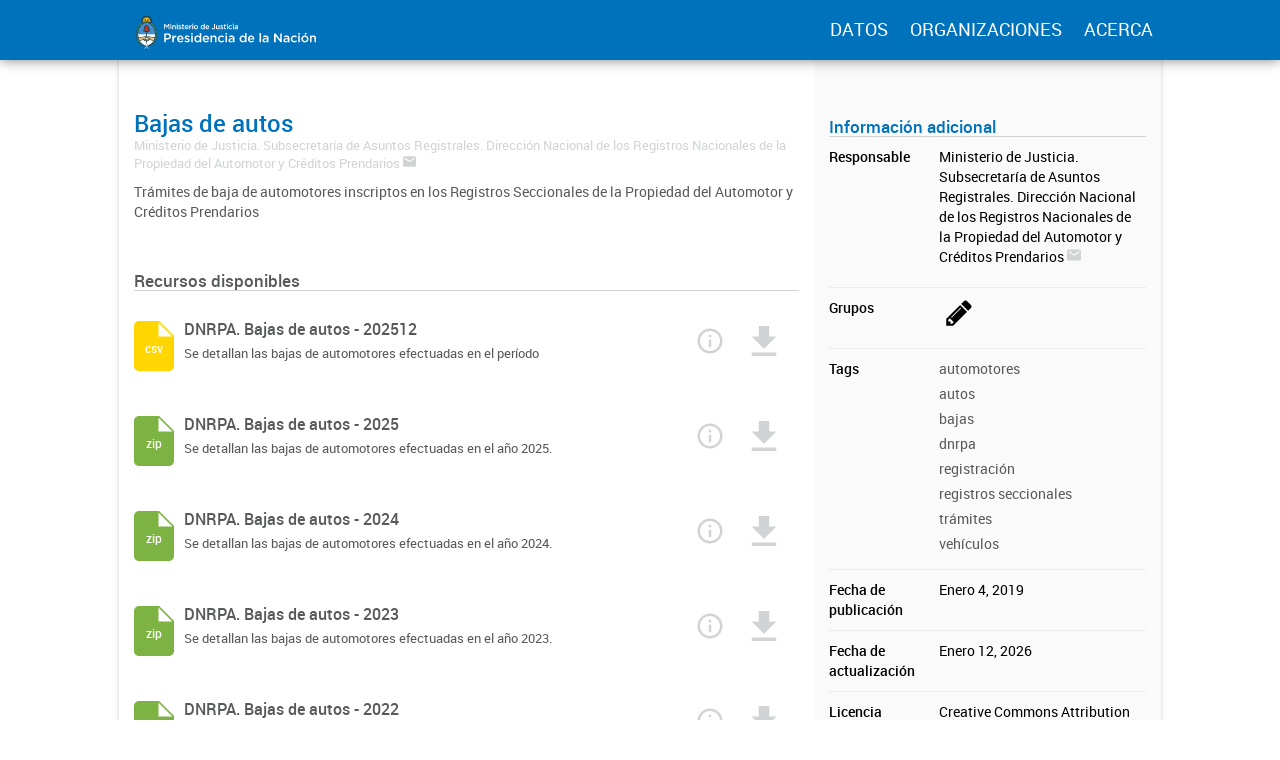

--- FILE ---
content_type: text/html; charset=utf-8
request_url: https://datos.jus.gob.ar/dataset/bajas-de-autos
body_size: 6385
content:
<!DOCTYPE html>
<!--[if IE 7]> <html lang="es" class="ie ie7"> <![endif]-->
<!--[if IE 8]> <html lang="es" class="ie ie8"> <![endif]-->
<!--[if IE 9]> <html lang="es" class="ie9"> <![endif]-->
<!--[if gt IE 8]><!--> <html lang="es"> <!--<![endif]-->
  <head>
    <!--[if lte ie 8]><script type="text/javascript" src="/fanstatic/vendor/:version:2016-06-06T15:49:03.71/html5.min.js"></script><![endif]-->
<link rel="stylesheet" type="text/css" href="/fanstatic/vendor/:version:2016-06-06T15:49:03.71/select2/select2.css" />
<link rel="stylesheet" type="text/css" href="/fanstatic/css/:version:2016-07-13T17:30:35.40/main.min.css" />
<link rel="stylesheet" type="text/css" href="/fanstatic/vendor/:version:2016-06-06T15:49:03.71/font-awesome/css/font-awesome.min.css" />
<!--[if ie 7]><link rel="stylesheet" type="text/css" href="/fanstatic/vendor/:version:2016-06-06T15:49:03.71/font-awesome/css/font-awesome-ie7.min.css" /><![endif]-->
<link rel="stylesheet" type="text/css" href="/fanstatic/gobar_css/:version:2019-05-21T08:59:27.37/:bundle:bootstrap_style.css;gobar_style.css" />
<link rel="stylesheet" type="text/css" href="/fanstatic/pages/:version:2018-02-01T07:26:59.88/:bundle:css/bootstrap.css;css/medium-editor.css" />

    <meta charset="utf-8" />
      <meta name="generator" content="ckan 2.5.2" />
      <meta name="viewport" content="width=device-width, initial-scale=1.0">

    <meta property="og:url" content="http://datos.jus.gob.ar">
    <meta property="og:type" content="article">
    <meta property="og:title" content="Portal de Datos Abiertos de la Justicia Argentina">
    <meta property="og:site_name" content="Portal de Datos Abiertos de la Justicia Argentina">
    <meta property="og:description"
          content="Portal de Datos Abiertos de la Justicia Argentina. Recursos libres y reutilizables acerca del sistema de justicia de la República Argentina">
    <meta property="og:image" content="http://datos.jus.gob.ar/img/fb_card.png">
    <meta property="og:image:type" content="image/png">
    <meta property="og:image:width" content="2400">
    <meta property="og:image:height" content="1260">
    <meta property="og:locale" content="es_AR">

    <meta name="twitter:card" content="summary">
    <meta name="twitter:site" content="@jusgobar"/>
    <meta name="twitter:title" content="Datos Justicia Argentina | Bajas de autos">
    <meta name="twitter:description" content="Trámites de baja de automotores inscriptos en los Registros Seccionales de la Propiedad del Automotor y Créditos Prendarios">
    <meta name="twitter:image:src" content="http://datos.gob.ar/img/twitter_card_data.png">
    <title>Portal de Datos Justicia Argentina - Bajas de autos</title>

    
    
    <link rel="shortcut icon" href="/favicon.ico"/>

    <!--[if IE]>
    <script src="/classList.min.js"></script>
    <![endif]-->

    
    
    
    

      
    <link rel="stylesheet" href="https://use.fontawesome.com/releases/v5.8.0/css/all.css" integrity="sha384-Mmxa0mLqhmOeaE8vgOSbKacftZcsNYDjQzuCOm6D02luYSzBG8vpaOykv9lFQ51Y" crossorigin="anonymous">

    
    
      
      
    
    <!-- Google tag (gtag.js) -->
    <script async src="https://www.googletagmanager.com/gtag/js?id=G-WV2T5PRDFE"></script>
    <script>
        window.dataLayer = window.dataLayer || [];
        function gtag(){dataLayer.push(arguments);}
        gtag('js', new Date());
        gtag('config', 'G-WV2T5PRDFE');
    </script>

    
  </head>

  
  <body data-site-root="https://datos.jus.gob.ar/" data-locale-root="https://datos.jus.gob.ar/" >

    
        
<div id="header" class="container-fluid">
    <div id="header-spacing" class="col-xs-12 col-sm-10 col-sm-offset-1">
        <div class="col-xs-12 col-sm-4 no-padding logo-header">
            <a href="/"><img src="/img/jus_logo_1.svg" class="logo-ministerio"></a>
        </div>
        <div class="col-xs-12 col-sm-8 no-padding header-links">
            <a href="/dataset">DATOS</a>
            <a href="/organizaciones">ORGANIZACIONES</a>
            <a href="/datos-abiertos">ACERCA</a>
        </div>
    </div>
</div>
    
    <div class="package-container container-fluid">
        <div class="package col-xs-12 col-md-10 col-md-offset-1">
            <div class="row">
                
<!-- Snippet package/snippets/main_info.html start -->
<div id="pkg-main-info" class="col-xs-12 col-md-8">
    <div id="pkg-title-and-desc">
        
        <h1 class="pkg-title">Bajas de autos</h1>

        <p class="pkg-author">
            Ministerio de Justicia. Subsecretaría de Asuntos Registrales. Dirección Nacional de los Registros Nacionales de la Propiedad del Automotor y Créditos Prendarios
            
                <a href="mailto:accesobd@dnrpa.gov.ar">
                    
<!-- Snippet svg/mail.svg start -->
<?xml version="1.0" encoding="utf-8"?>
<svg version="1.1" id="Capa_1" xmlns="http://www.w3.org/2000/svg" xmlns:xlink="http://www.w3.org/1999/xlink" x="0px" y="0px"
	 viewBox="0 0 35 28" style="enable-background:new 0 0 35 28;" xml:space="preserve">
<path class="st0" d="M31.5,0h-28C1.6,0,0,1.6,0,3.5l0,21C0,26.4,1.6,28,3.5,28h28c1.9,0,3.5-1.6,3.5-3.5v-21C35,1.6,33.4,0,31.5,0z
	 M31.5,7l-14,8.8L3.5,7V3.5l14,8.8l14-8.8V7z"/>
</svg>
<!-- Snippet svg/mail.svg end -->

                </a>
            
        </p>

        <p class="pkg-notes">Trámites de baja de automotores inscriptos en los Registros Seccionales de la Propiedad del Automotor y Créditos Prendarios</p>

        <h2 class="pkg-resources-title">Recursos disponibles</h2>
    </div>

    <div id="pkg-resources">
        
            
<!-- Snippet package/snippets/dataset_resource_item.html start -->

<div class="pkg-container">
    <div class="pkg-actions">
        <a href="/dataset/bajas-de-autos/archivo/877068d8-73cb-4653-8744-ef3f18ca60c6">
            
<!-- Snippet svg/info.svg start -->
<svg fill="#000000" height="24" viewBox="0 0 24 24" width="24" xmlns="http://www.w3.org/2000/svg">
    <path d="M11 17h2v-6h-2v6zm1-15C6.48 2 2 6.48 2 12s4.48 10 10 10 10-4.48 10-10S17.52 2 12 2zm0 18c-4.41 0-8-3.59-8-8s3.59-8 8-8 8 3.59 8 8-3.59 8-8 8zM11 9h2V7h-2v2z"/>
</svg>
<!-- Snippet svg/info.svg end -->

        </a>
        <a href="https://datos.jus.gob.ar/dataset/13d8a178-1123-4eb3-8bee-694382475de2/resource/877068d8-73cb-4653-8744-ef3f18ca60c6/download/dnrpa-bajas-autos-202512.csv">
            
<!-- Snippet svg/descargar.svg start -->
<?xml version="1.0" encoding="utf-8"?>
<svg version="1.1" id="Capa_1" xmlns="http://www.w3.org/2000/svg" xmlns:xlink="http://www.w3.org/1999/xlink" x="0px" y="0px"
	 viewBox="0 0 40.2 40.2" style="enable-background:new 0 0 40.2 40.2;" xml:space="preserve">
<path class="st0" d="M36.6,14.2h-9.4V0.1H13v14.1H3.6l16.5,16.5L36.6,14.2z M3.6,35.4v4.7h32.9v-4.7H3.6z"/>
</svg>
<!-- Snippet svg/descargar.svg end -->

        </a>
    </div>
    <a href="/dataset/bajas-de-autos/archivo/877068d8-73cb-4653-8744-ef3f18ca60c6">
        <div class="package-info">

            <h3>DNRPA. Bajas de autos - 202512</h3>

            <p>Se detallan las bajas de automotores efectuadas en el período</p>
        </div>

        <div class="pkg-file-img" data-format="csv">
            
<!-- Snippet svg/archivo.svg start -->
<?xml version="1.0" encoding="utf-8"?>
<svg version="1.1" id="Capa_1" xmlns="http://www.w3.org/2000/svg" xmlns:xlink="http://www.w3.org/1999/xlink" x="0px" y="0px"
	 viewBox="0 0 60 75" style="enable-background:new 0 0 60 75;" xml:space="preserve">
<path class="st0" d="M7.5,0C3.4,0,0,3.4,0,7.5l0,60C0,71.6,3.3,75,7.5,75h45c4.1,0,7.5-3.4,7.5-7.5v-45L37.5,0H7.5z M36.8,23.2V2.6
	l20.6,20.6H36.8z"/>
</svg>
<!-- Snippet svg/archivo.svg end -->

            <p>csv</p>
        </div>
    </a>
</div>
<!-- Snippet package/snippets/dataset_resource_item.html end -->

        
            
<!-- Snippet package/snippets/dataset_resource_item.html start -->

<div class="pkg-container">
    <div class="pkg-actions">
        <a href="/dataset/bajas-de-autos/archivo/c402a9eb-c7d5-4297-b787-43cafa258db5">
            
<!-- Snippet svg/info.svg start -->
<svg fill="#000000" height="24" viewBox="0 0 24 24" width="24" xmlns="http://www.w3.org/2000/svg">
    <path d="M11 17h2v-6h-2v6zm1-15C6.48 2 2 6.48 2 12s4.48 10 10 10 10-4.48 10-10S17.52 2 12 2zm0 18c-4.41 0-8-3.59-8-8s3.59-8 8-8 8 3.59 8 8-3.59 8-8 8zM11 9h2V7h-2v2z"/>
</svg>
<!-- Snippet svg/info.svg end -->

        </a>
        <a href="https://datos.jus.gob.ar/dataset/13d8a178-1123-4eb3-8bee-694382475de2/resource/c402a9eb-c7d5-4297-b787-43cafa258db5/download/dnrpa-bajas-autos-2025.zip">
            
<!-- Snippet svg/descargar.svg start -->
<?xml version="1.0" encoding="utf-8"?>
<svg version="1.1" id="Capa_1" xmlns="http://www.w3.org/2000/svg" xmlns:xlink="http://www.w3.org/1999/xlink" x="0px" y="0px"
	 viewBox="0 0 40.2 40.2" style="enable-background:new 0 0 40.2 40.2;" xml:space="preserve">
<path class="st0" d="M36.6,14.2h-9.4V0.1H13v14.1H3.6l16.5,16.5L36.6,14.2z M3.6,35.4v4.7h32.9v-4.7H3.6z"/>
</svg>
<!-- Snippet svg/descargar.svg end -->

        </a>
    </div>
    <a href="/dataset/bajas-de-autos/archivo/c402a9eb-c7d5-4297-b787-43cafa258db5">
        <div class="package-info">

            <h3>DNRPA. Bajas de autos - 2025</h3>

            <p>Se detallan las bajas de automotores efectuadas en el año 2025.</p>
        </div>

        <div class="pkg-file-img" data-format="zip">
            
<!-- Snippet svg/archivo.svg start -->
<?xml version="1.0" encoding="utf-8"?>
<svg version="1.1" id="Capa_1" xmlns="http://www.w3.org/2000/svg" xmlns:xlink="http://www.w3.org/1999/xlink" x="0px" y="0px"
	 viewBox="0 0 60 75" style="enable-background:new 0 0 60 75;" xml:space="preserve">
<path class="st0" d="M7.5,0C3.4,0,0,3.4,0,7.5l0,60C0,71.6,3.3,75,7.5,75h45c4.1,0,7.5-3.4,7.5-7.5v-45L37.5,0H7.5z M36.8,23.2V2.6
	l20.6,20.6H36.8z"/>
</svg>
<!-- Snippet svg/archivo.svg end -->

            <p>zip</p>
        </div>
    </a>
</div>
<!-- Snippet package/snippets/dataset_resource_item.html end -->

        
            
<!-- Snippet package/snippets/dataset_resource_item.html start -->

<div class="pkg-container">
    <div class="pkg-actions">
        <a href="/dataset/bajas-de-autos/archivo/90ea2d20-bf4d-4d16-ae8a-463960e1707d">
            
<!-- Snippet svg/info.svg start -->
<svg fill="#000000" height="24" viewBox="0 0 24 24" width="24" xmlns="http://www.w3.org/2000/svg">
    <path d="M11 17h2v-6h-2v6zm1-15C6.48 2 2 6.48 2 12s4.48 10 10 10 10-4.48 10-10S17.52 2 12 2zm0 18c-4.41 0-8-3.59-8-8s3.59-8 8-8 8 3.59 8 8-3.59 8-8 8zM11 9h2V7h-2v2z"/>
</svg>
<!-- Snippet svg/info.svg end -->

        </a>
        <a href="https://datos.jus.gob.ar/dataset/13d8a178-1123-4eb3-8bee-694382475de2/resource/90ea2d20-bf4d-4d16-ae8a-463960e1707d/download/dnrpa-bajas-autos-2024.zip">
            
<!-- Snippet svg/descargar.svg start -->
<?xml version="1.0" encoding="utf-8"?>
<svg version="1.1" id="Capa_1" xmlns="http://www.w3.org/2000/svg" xmlns:xlink="http://www.w3.org/1999/xlink" x="0px" y="0px"
	 viewBox="0 0 40.2 40.2" style="enable-background:new 0 0 40.2 40.2;" xml:space="preserve">
<path class="st0" d="M36.6,14.2h-9.4V0.1H13v14.1H3.6l16.5,16.5L36.6,14.2z M3.6,35.4v4.7h32.9v-4.7H3.6z"/>
</svg>
<!-- Snippet svg/descargar.svg end -->

        </a>
    </div>
    <a href="/dataset/bajas-de-autos/archivo/90ea2d20-bf4d-4d16-ae8a-463960e1707d">
        <div class="package-info">

            <h3>DNRPA. Bajas de autos - 2024</h3>

            <p>Se detallan las bajas de automotores efectuadas en el año 2024.</p>
        </div>

        <div class="pkg-file-img" data-format="zip">
            
<!-- Snippet svg/archivo.svg start -->
<?xml version="1.0" encoding="utf-8"?>
<svg version="1.1" id="Capa_1" xmlns="http://www.w3.org/2000/svg" xmlns:xlink="http://www.w3.org/1999/xlink" x="0px" y="0px"
	 viewBox="0 0 60 75" style="enable-background:new 0 0 60 75;" xml:space="preserve">
<path class="st0" d="M7.5,0C3.4,0,0,3.4,0,7.5l0,60C0,71.6,3.3,75,7.5,75h45c4.1,0,7.5-3.4,7.5-7.5v-45L37.5,0H7.5z M36.8,23.2V2.6
	l20.6,20.6H36.8z"/>
</svg>
<!-- Snippet svg/archivo.svg end -->

            <p>zip</p>
        </div>
    </a>
</div>
<!-- Snippet package/snippets/dataset_resource_item.html end -->

        
            
<!-- Snippet package/snippets/dataset_resource_item.html start -->

<div class="pkg-container">
    <div class="pkg-actions">
        <a href="/dataset/bajas-de-autos/archivo/54dec15f-ae9e-459b-8f81-268b17e84496">
            
<!-- Snippet svg/info.svg start -->
<svg fill="#000000" height="24" viewBox="0 0 24 24" width="24" xmlns="http://www.w3.org/2000/svg">
    <path d="M11 17h2v-6h-2v6zm1-15C6.48 2 2 6.48 2 12s4.48 10 10 10 10-4.48 10-10S17.52 2 12 2zm0 18c-4.41 0-8-3.59-8-8s3.59-8 8-8 8 3.59 8 8-3.59 8-8 8zM11 9h2V7h-2v2z"/>
</svg>
<!-- Snippet svg/info.svg end -->

        </a>
        <a href="https://datos.jus.gob.ar/dataset/13d8a178-1123-4eb3-8bee-694382475de2/resource/54dec15f-ae9e-459b-8f81-268b17e84496/download/dnrpa-bajas-autos-2023.zip">
            
<!-- Snippet svg/descargar.svg start -->
<?xml version="1.0" encoding="utf-8"?>
<svg version="1.1" id="Capa_1" xmlns="http://www.w3.org/2000/svg" xmlns:xlink="http://www.w3.org/1999/xlink" x="0px" y="0px"
	 viewBox="0 0 40.2 40.2" style="enable-background:new 0 0 40.2 40.2;" xml:space="preserve">
<path class="st0" d="M36.6,14.2h-9.4V0.1H13v14.1H3.6l16.5,16.5L36.6,14.2z M3.6,35.4v4.7h32.9v-4.7H3.6z"/>
</svg>
<!-- Snippet svg/descargar.svg end -->

        </a>
    </div>
    <a href="/dataset/bajas-de-autos/archivo/54dec15f-ae9e-459b-8f81-268b17e84496">
        <div class="package-info">

            <h3>DNRPA. Bajas de autos - 2023</h3>

            <p>Se detallan las bajas de automotores efectuadas en el año 2023.</p>
        </div>

        <div class="pkg-file-img" data-format="zip">
            
<!-- Snippet svg/archivo.svg start -->
<?xml version="1.0" encoding="utf-8"?>
<svg version="1.1" id="Capa_1" xmlns="http://www.w3.org/2000/svg" xmlns:xlink="http://www.w3.org/1999/xlink" x="0px" y="0px"
	 viewBox="0 0 60 75" style="enable-background:new 0 0 60 75;" xml:space="preserve">
<path class="st0" d="M7.5,0C3.4,0,0,3.4,0,7.5l0,60C0,71.6,3.3,75,7.5,75h45c4.1,0,7.5-3.4,7.5-7.5v-45L37.5,0H7.5z M36.8,23.2V2.6
	l20.6,20.6H36.8z"/>
</svg>
<!-- Snippet svg/archivo.svg end -->

            <p>zip</p>
        </div>
    </a>
</div>
<!-- Snippet package/snippets/dataset_resource_item.html end -->

        
            
<!-- Snippet package/snippets/dataset_resource_item.html start -->

<div class="pkg-container">
    <div class="pkg-actions">
        <a href="/dataset/bajas-de-autos/archivo/b9abfc42-095f-4985-893d-dc20f81b14ad">
            
<!-- Snippet svg/info.svg start -->
<svg fill="#000000" height="24" viewBox="0 0 24 24" width="24" xmlns="http://www.w3.org/2000/svg">
    <path d="M11 17h2v-6h-2v6zm1-15C6.48 2 2 6.48 2 12s4.48 10 10 10 10-4.48 10-10S17.52 2 12 2zm0 18c-4.41 0-8-3.59-8-8s3.59-8 8-8 8 3.59 8 8-3.59 8-8 8zM11 9h2V7h-2v2z"/>
</svg>
<!-- Snippet svg/info.svg end -->

        </a>
        <a href="https://datos.jus.gob.ar/dataset/13d8a178-1123-4eb3-8bee-694382475de2/resource/b9abfc42-095f-4985-893d-dc20f81b14ad/download/dnrpa-bajas-autos-2022.zip">
            
<!-- Snippet svg/descargar.svg start -->
<?xml version="1.0" encoding="utf-8"?>
<svg version="1.1" id="Capa_1" xmlns="http://www.w3.org/2000/svg" xmlns:xlink="http://www.w3.org/1999/xlink" x="0px" y="0px"
	 viewBox="0 0 40.2 40.2" style="enable-background:new 0 0 40.2 40.2;" xml:space="preserve">
<path class="st0" d="M36.6,14.2h-9.4V0.1H13v14.1H3.6l16.5,16.5L36.6,14.2z M3.6,35.4v4.7h32.9v-4.7H3.6z"/>
</svg>
<!-- Snippet svg/descargar.svg end -->

        </a>
    </div>
    <a href="/dataset/bajas-de-autos/archivo/b9abfc42-095f-4985-893d-dc20f81b14ad">
        <div class="package-info">

            <h3>DNRPA. Bajas de autos - 2022</h3>

            <p>Se detallan las bajas de automotores efectuadas en el año 2022.</p>
        </div>

        <div class="pkg-file-img" data-format="zip">
            
<!-- Snippet svg/archivo.svg start -->
<?xml version="1.0" encoding="utf-8"?>
<svg version="1.1" id="Capa_1" xmlns="http://www.w3.org/2000/svg" xmlns:xlink="http://www.w3.org/1999/xlink" x="0px" y="0px"
	 viewBox="0 0 60 75" style="enable-background:new 0 0 60 75;" xml:space="preserve">
<path class="st0" d="M7.5,0C3.4,0,0,3.4,0,7.5l0,60C0,71.6,3.3,75,7.5,75h45c4.1,0,7.5-3.4,7.5-7.5v-45L37.5,0H7.5z M36.8,23.2V2.6
	l20.6,20.6H36.8z"/>
</svg>
<!-- Snippet svg/archivo.svg end -->

            <p>zip</p>
        </div>
    </a>
</div>
<!-- Snippet package/snippets/dataset_resource_item.html end -->

        
            
<!-- Snippet package/snippets/dataset_resource_item.html start -->

<div class="pkg-container">
    <div class="pkg-actions">
        <a href="/dataset/bajas-de-autos/archivo/c592184c-b414-4d42-88d8-afa6ab1e27c1">
            
<!-- Snippet svg/info.svg start -->
<svg fill="#000000" height="24" viewBox="0 0 24 24" width="24" xmlns="http://www.w3.org/2000/svg">
    <path d="M11 17h2v-6h-2v6zm1-15C6.48 2 2 6.48 2 12s4.48 10 10 10 10-4.48 10-10S17.52 2 12 2zm0 18c-4.41 0-8-3.59-8-8s3.59-8 8-8 8 3.59 8 8-3.59 8-8 8zM11 9h2V7h-2v2z"/>
</svg>
<!-- Snippet svg/info.svg end -->

        </a>
        <a href="https://datos.jus.gob.ar/dataset/13d8a178-1123-4eb3-8bee-694382475de2/resource/c592184c-b414-4d42-88d8-afa6ab1e27c1/download/dnrpa-bajas-autos-2021.zip">
            
<!-- Snippet svg/descargar.svg start -->
<?xml version="1.0" encoding="utf-8"?>
<svg version="1.1" id="Capa_1" xmlns="http://www.w3.org/2000/svg" xmlns:xlink="http://www.w3.org/1999/xlink" x="0px" y="0px"
	 viewBox="0 0 40.2 40.2" style="enable-background:new 0 0 40.2 40.2;" xml:space="preserve">
<path class="st0" d="M36.6,14.2h-9.4V0.1H13v14.1H3.6l16.5,16.5L36.6,14.2z M3.6,35.4v4.7h32.9v-4.7H3.6z"/>
</svg>
<!-- Snippet svg/descargar.svg end -->

        </a>
    </div>
    <a href="/dataset/bajas-de-autos/archivo/c592184c-b414-4d42-88d8-afa6ab1e27c1">
        <div class="package-info">

            <h3>DNRPA. Bajas de autos - 2021</h3>

            <p>Se detallan las bajas de automotores efectuadas en el año 2021.</p>
        </div>

        <div class="pkg-file-img" data-format="zip">
            
<!-- Snippet svg/archivo.svg start -->
<?xml version="1.0" encoding="utf-8"?>
<svg version="1.1" id="Capa_1" xmlns="http://www.w3.org/2000/svg" xmlns:xlink="http://www.w3.org/1999/xlink" x="0px" y="0px"
	 viewBox="0 0 60 75" style="enable-background:new 0 0 60 75;" xml:space="preserve">
<path class="st0" d="M7.5,0C3.4,0,0,3.4,0,7.5l0,60C0,71.6,3.3,75,7.5,75h45c4.1,0,7.5-3.4,7.5-7.5v-45L37.5,0H7.5z M36.8,23.2V2.6
	l20.6,20.6H36.8z"/>
</svg>
<!-- Snippet svg/archivo.svg end -->

            <p>zip</p>
        </div>
    </a>
</div>
<!-- Snippet package/snippets/dataset_resource_item.html end -->

        
            
<!-- Snippet package/snippets/dataset_resource_item.html start -->

<div class="pkg-container">
    <div class="pkg-actions">
        <a href="/dataset/bajas-de-autos/archivo/3cd6ac7d-4db1-467d-b74a-20721c6ca40f">
            
<!-- Snippet svg/info.svg start -->
<svg fill="#000000" height="24" viewBox="0 0 24 24" width="24" xmlns="http://www.w3.org/2000/svg">
    <path d="M11 17h2v-6h-2v6zm1-15C6.48 2 2 6.48 2 12s4.48 10 10 10 10-4.48 10-10S17.52 2 12 2zm0 18c-4.41 0-8-3.59-8-8s3.59-8 8-8 8 3.59 8 8-3.59 8-8 8zM11 9h2V7h-2v2z"/>
</svg>
<!-- Snippet svg/info.svg end -->

        </a>
        <a href="https://datos.jus.gob.ar/dataset/13d8a178-1123-4eb3-8bee-694382475de2/resource/3cd6ac7d-4db1-467d-b74a-20721c6ca40f/download/dnrpa-bajas-autos-2020.zip">
            
<!-- Snippet svg/descargar.svg start -->
<?xml version="1.0" encoding="utf-8"?>
<svg version="1.1" id="Capa_1" xmlns="http://www.w3.org/2000/svg" xmlns:xlink="http://www.w3.org/1999/xlink" x="0px" y="0px"
	 viewBox="0 0 40.2 40.2" style="enable-background:new 0 0 40.2 40.2;" xml:space="preserve">
<path class="st0" d="M36.6,14.2h-9.4V0.1H13v14.1H3.6l16.5,16.5L36.6,14.2z M3.6,35.4v4.7h32.9v-4.7H3.6z"/>
</svg>
<!-- Snippet svg/descargar.svg end -->

        </a>
    </div>
    <a href="/dataset/bajas-de-autos/archivo/3cd6ac7d-4db1-467d-b74a-20721c6ca40f">
        <div class="package-info">

            <h3>DNRPA. Bajas de autos - 2020</h3>

            <p>Se detallan las bajas de automotores efectuadas en el año 2020.</p>
        </div>

        <div class="pkg-file-img" data-format="zip">
            
<!-- Snippet svg/archivo.svg start -->
<?xml version="1.0" encoding="utf-8"?>
<svg version="1.1" id="Capa_1" xmlns="http://www.w3.org/2000/svg" xmlns:xlink="http://www.w3.org/1999/xlink" x="0px" y="0px"
	 viewBox="0 0 60 75" style="enable-background:new 0 0 60 75;" xml:space="preserve">
<path class="st0" d="M7.5,0C3.4,0,0,3.4,0,7.5l0,60C0,71.6,3.3,75,7.5,75h45c4.1,0,7.5-3.4,7.5-7.5v-45L37.5,0H7.5z M36.8,23.2V2.6
	l20.6,20.6H36.8z"/>
</svg>
<!-- Snippet svg/archivo.svg end -->

            <p>zip</p>
        </div>
    </a>
</div>
<!-- Snippet package/snippets/dataset_resource_item.html end -->

        
            
<!-- Snippet package/snippets/dataset_resource_item.html start -->

<div class="pkg-container">
    <div class="pkg-actions">
        <a href="/dataset/bajas-de-autos/archivo/4f55047d-5cc4-49dd-9fec-e36cf35ac209">
            
<!-- Snippet svg/info.svg start -->
<svg fill="#000000" height="24" viewBox="0 0 24 24" width="24" xmlns="http://www.w3.org/2000/svg">
    <path d="M11 17h2v-6h-2v6zm1-15C6.48 2 2 6.48 2 12s4.48 10 10 10 10-4.48 10-10S17.52 2 12 2zm0 18c-4.41 0-8-3.59-8-8s3.59-8 8-8 8 3.59 8 8-3.59 8-8 8zM11 9h2V7h-2v2z"/>
</svg>
<!-- Snippet svg/info.svg end -->

        </a>
        <a href="https://datos.jus.gob.ar/dataset/13d8a178-1123-4eb3-8bee-694382475de2/resource/4f55047d-5cc4-49dd-9fec-e36cf35ac209/download/dnrpa-bajas-autos-2019.zip">
            
<!-- Snippet svg/descargar.svg start -->
<?xml version="1.0" encoding="utf-8"?>
<svg version="1.1" id="Capa_1" xmlns="http://www.w3.org/2000/svg" xmlns:xlink="http://www.w3.org/1999/xlink" x="0px" y="0px"
	 viewBox="0 0 40.2 40.2" style="enable-background:new 0 0 40.2 40.2;" xml:space="preserve">
<path class="st0" d="M36.6,14.2h-9.4V0.1H13v14.1H3.6l16.5,16.5L36.6,14.2z M3.6,35.4v4.7h32.9v-4.7H3.6z"/>
</svg>
<!-- Snippet svg/descargar.svg end -->

        </a>
    </div>
    <a href="/dataset/bajas-de-autos/archivo/4f55047d-5cc4-49dd-9fec-e36cf35ac209">
        <div class="package-info">

            <h3>DNRPA. Bajas de autos - 2019</h3>

            <p>Se detallan las bajas de automotores efectuadas en el año 2019.</p>
        </div>

        <div class="pkg-file-img" data-format="zip">
            
<!-- Snippet svg/archivo.svg start -->
<?xml version="1.0" encoding="utf-8"?>
<svg version="1.1" id="Capa_1" xmlns="http://www.w3.org/2000/svg" xmlns:xlink="http://www.w3.org/1999/xlink" x="0px" y="0px"
	 viewBox="0 0 60 75" style="enable-background:new 0 0 60 75;" xml:space="preserve">
<path class="st0" d="M7.5,0C3.4,0,0,3.4,0,7.5l0,60C0,71.6,3.3,75,7.5,75h45c4.1,0,7.5-3.4,7.5-7.5v-45L37.5,0H7.5z M36.8,23.2V2.6
	l20.6,20.6H36.8z"/>
</svg>
<!-- Snippet svg/archivo.svg end -->

            <p>zip</p>
        </div>
    </a>
</div>
<!-- Snippet package/snippets/dataset_resource_item.html end -->

        
            
<!-- Snippet package/snippets/dataset_resource_item.html start -->

<div class="pkg-container">
    <div class="pkg-actions">
        <a href="/dataset/bajas-de-autos/archivo/1550a2bd-9757-4381-a5e1-0e2a76b3ffbc">
            
<!-- Snippet svg/info.svg start -->
<svg fill="#000000" height="24" viewBox="0 0 24 24" width="24" xmlns="http://www.w3.org/2000/svg">
    <path d="M11 17h2v-6h-2v6zm1-15C6.48 2 2 6.48 2 12s4.48 10 10 10 10-4.48 10-10S17.52 2 12 2zm0 18c-4.41 0-8-3.59-8-8s3.59-8 8-8 8 3.59 8 8-3.59 8-8 8zM11 9h2V7h-2v2z"/>
</svg>
<!-- Snippet svg/info.svg end -->

        </a>
        <a href="https://datos.jus.gob.ar/dataset/13d8a178-1123-4eb3-8bee-694382475de2/resource/1550a2bd-9757-4381-a5e1-0e2a76b3ffbc/download/dnrpa-bajas-autos-2018.zip">
            
<!-- Snippet svg/descargar.svg start -->
<?xml version="1.0" encoding="utf-8"?>
<svg version="1.1" id="Capa_1" xmlns="http://www.w3.org/2000/svg" xmlns:xlink="http://www.w3.org/1999/xlink" x="0px" y="0px"
	 viewBox="0 0 40.2 40.2" style="enable-background:new 0 0 40.2 40.2;" xml:space="preserve">
<path class="st0" d="M36.6,14.2h-9.4V0.1H13v14.1H3.6l16.5,16.5L36.6,14.2z M3.6,35.4v4.7h32.9v-4.7H3.6z"/>
</svg>
<!-- Snippet svg/descargar.svg end -->

        </a>
    </div>
    <a href="/dataset/bajas-de-autos/archivo/1550a2bd-9757-4381-a5e1-0e2a76b3ffbc">
        <div class="package-info">

            <h3>DNRPA. Bajas de autos  - 2018</h3>

            <p>Se detallan las bajas de automotores efectuadas en el año 2018.</p>
        </div>

        <div class="pkg-file-img" data-format="zip">
            
<!-- Snippet svg/archivo.svg start -->
<?xml version="1.0" encoding="utf-8"?>
<svg version="1.1" id="Capa_1" xmlns="http://www.w3.org/2000/svg" xmlns:xlink="http://www.w3.org/1999/xlink" x="0px" y="0px"
	 viewBox="0 0 60 75" style="enable-background:new 0 0 60 75;" xml:space="preserve">
<path class="st0" d="M7.5,0C3.4,0,0,3.4,0,7.5l0,60C0,71.6,3.3,75,7.5,75h45c4.1,0,7.5-3.4,7.5-7.5v-45L37.5,0H7.5z M36.8,23.2V2.6
	l20.6,20.6H36.8z"/>
</svg>
<!-- Snippet svg/archivo.svg end -->

            <p>zip</p>
        </div>
    </a>
</div>
<!-- Snippet package/snippets/dataset_resource_item.html end -->

        

    </div>

</div>
<!-- Snippet package/snippets/main_info.html end -->

                
<!-- Snippet package/snippets/secondary_info.html start -->
<div id="pkg-secondary-info" class="col-xs-12 col-md-4" style="color:#000000">
    <h2 class="secondary-info-title">Información adicional</h2>

    <div id="info-container" style="color:#000000">

        
            <div class="row">
                <div class="col-xs-4 title">
                    Responsable
                </div>
                <div class="col-xs-8 value">
                    <p class="pkg-maintainer">
                        Ministerio de Justicia. Subsecretaría de Asuntos Registrales. Dirección Nacional de los Registros Nacionales de la Propiedad del Automotor y Créditos Prendarios
                        
                            <a href="mailto:accesobd@dnrpa.gov.ar">
                                
<!-- Snippet svg/mail.svg start -->
<?xml version="1.0" encoding="utf-8"?>
<svg version="1.1" id="Capa_1" xmlns="http://www.w3.org/2000/svg" xmlns:xlink="http://www.w3.org/1999/xlink" x="0px" y="0px"
	 viewBox="0 0 35 28" style="enable-background:new 0 0 35 28;" xml:space="preserve">
<path class="st0" d="M31.5,0h-28C1.6,0,0,1.6,0,3.5l0,21C0,26.4,1.6,28,3.5,28h28c1.9,0,3.5-1.6,3.5-3.5v-21C35,1.6,33.4,0,31.5,0z
	 M31.5,7l-14,8.8L3.5,7V3.5l14,8.8l14-8.8V7z"/>
</svg>
<!-- Snippet svg/mail.svg end -->

                            </a>
                        
                    </p>
                </div>
            </div>
        

        

        
            <div class="row group-row">
                <div class="col-xs-4 title">
                    Grupos
                </div>
                <div class="col-xs-8 value">
                    
                        <div class="group-img-container">
                            <a href="/dataset?groups=sistema-registral">
                                <img src="/uploads/group/2016-07-12-195222.691619pencil.svg" data-title="Sistema Registral"
                                     class="group-image" data-replace="svg">
                            </a>
                        </div>
                    
                </div>
            </div>
        

        
            <div class="row">
                <div class="col-xs-4 title">
                    Tags
                </div>
                <div class="col-xs-8 value">
                    
                        <p class="pkg-tag">
                            <a href="/dataset?tags=automotores">
                                automotores
                            </a>
                        </p>
                    
                        <p class="pkg-tag">
                            <a href="/dataset?tags=autos">
                                autos
                            </a>
                        </p>
                    
                        <p class="pkg-tag">
                            <a href="/dataset?tags=bajas">
                                bajas
                            </a>
                        </p>
                    
                        <p class="pkg-tag">
                            <a href="/dataset?tags=dnrpa">
                                dnrpa
                            </a>
                        </p>
                    
                        <p class="pkg-tag">
                            <a href="/dataset?tags=registraci%C3%B3n">
                                registración
                            </a>
                        </p>
                    
                        <p class="pkg-tag">
                            <a href="/dataset?tags=registros+seccionales">
                                registros seccionales
                            </a>
                        </p>
                    
                        <p class="pkg-tag">
                            <a href="/dataset?tags=tr%C3%A1mites">
                                trámites
                            </a>
                        </p>
                    
                        <p class="pkg-tag">
                            <a href="/dataset?tags=veh%C3%ADculos">
                                vehículos
                            </a>
                        </p>
                    
                </div>
            </div>
        

        <div class="row">
            <div class="col-xs-4 title">
                Fecha de publicación
            </div>
            <div class="col-xs-8 value">
                Enero 4, 2019
            </div>
        </div>

        <div class="row">
            <div class="col-xs-4 title">
                Fecha de actualización
            </div>
            <div class="col-xs-8 value">
                Enero 12, 2026
            </div>
        </div>

        <div class="row">
            <div class="col-xs-4 title">
                Licencia
            </div>
            <div class="col-xs-8 value">
                Creative Commons Attribution 4.0
            </div>
        </div>

        
            <div class="row">
                <div class="col-xs-4 title">
                    Fuente
                </div>
                <div class="col-xs-8 value">
                    <a href="https://www.dnrpa.gov.ar">https://www.dnrpa.gov.ar</a>
                </div>
            </div>
        

        
            
                
                    <div class="row">
                        <div class="col-xs-4 title">
                             Instructivo de descarga y uso de archivos csv
                        </div>
                        <div class="col-xs-8 value">
                            <p><a href="https://datos.jus.gob.ar/blog/tutorial-para-la-descarga-de-datos-abiertos-del-sistema-de-justicia-argentino">https://datos.jus.gob.ar/blog/tutorial-para-la-descarga-de-datos-abiertos-del-sistema-de-justicia-argentino</a></p>
                        </div>
                    </div>
                
            
                
                    <div class="row">
                        <div class="col-xs-4 title">
                            Datos actualizados al
                        </div>
                        <div class="col-xs-8 value">
                            <p>Diciembre 31, 2025</p>
                        </div>
                    </div>
                
            
                
                    <div class="row">
                        <div class="col-xs-4 title">
                            Documentación
                        </div>
                        <div class="col-xs-8 value">
                            <p><a href="https://github.com/datos-justicia-argentina/dnrpa-bajas-autos/blob/master/dnrpa-bajas-autos-metadata.md">https://github.com/datos-justicia-argentina/dnrpa-bajas-autos/blob/master/dnrpa-bajas-autos-metadata.md</a></p>
                        </div>
                    </div>
                
            
                
                    <div class="row">
                        <div class="col-xs-4 title">
                            Frecuencia de actualización
                        </div>
                        <div class="col-xs-8 value">
                            <p>Mensualmente</p>
                        </div>
                    </div>
                
            
                
                    <div class="row">
                        <div class="col-xs-4 title">
                            Temática global
                        </div>
                        <div class="col-xs-8 value">
                            <p>Justicia, seguridad y legales</p>
                        </div>
                    </div>
                
            
        
		
		
		
<!-- Snippet snippets/social.html start -->


  <section class="module module-narrow social">
    
      <h2 class="module-heading"><i class="icon-medium icon-share"></i> Social</h2>
    
    
      <ul class="nav nav-simple">
        <li class="nav-item"><a href="https://plus.google.com/share?url=https://datos.jus.gob.ar/dataset/bajas-de-autos" target="_blank"><i class="icon-google-plus-sign"></i> Google+</a></li>
        <li class="nav-item"><a href="https://twitter.com/share?url=https://datos.jus.gob.ar/dataset/bajas-de-autos" target="_blank"><i class="icon-twitter-sign"></i> Twitter</a></li>
        <li class="nav-item"><a href="https://www.facebook.com/sharer.php?u=https://datos.jus.gob.ar/dataset/bajas-de-autos" target="_blank"><i class="icon-facebook-sign"></i> Facebook</a></li>
      </ul>
    
  </section>

<!-- Snippet snippets/social.html end -->

		
		
    </div>

    <div id="pkg-recent-activity">
        <h2 class="recent-activity-title">Actividad reciente</h2>
        
        



  
    <ul class="activity" data-module="activity-stream" data-module-more="True" data-module-context="package" data-module-id="13d8a178-1123-4eb3-8bee-694382475de2" data-module-offset="0" data-total="421">
      
        
        
          
            
<!-- Snippet snippets/activity_item.html start -->
<li class="item changed-package_extra">
    
    <p>
        
        
        
        Se actualizó los extra "Datos actualizados al" del dataset <span><a href="/dataset/bajas-de-autos">Bajas de autos</a></span>
        <span class="date" title="Enero 12, 2026, 10:07 (America/Argentina/Buenos_Aires)">
            hace 9 días
        </span>
    </p>
</li>
<!-- Snippet snippets/activity_item.html end -->

          
        
          
            
<!-- Snippet snippets/activity_item.html start -->
<li class="item changed-package">
    
    <p>
        
        
        
        Se actualizó el dataset <span><a href="/dataset/bajas-de-autos">Bajas de autos</a></span>
        <span class="date" title="Enero 12, 2026, 10:06 (America/Argentina/Buenos_Aires)">
            hace 9 días
        </span>
    </p>
</li>
<!-- Snippet snippets/activity_item.html end -->

          
        
          
            
<!-- Snippet snippets/activity_item.html start -->
<li class="item changed-package">
    
    <p>
        
        
        
        Se actualizó el dataset <span><a href="/dataset/bajas-de-autos">Bajas de autos</a></span>
        <span class="date" title="Enero 12, 2026, 10:06 (America/Argentina/Buenos_Aires)">
            hace 9 días
        </span>
    </p>
</li>
<!-- Snippet snippets/activity_item.html end -->

          
        
          
            
<!-- Snippet snippets/activity_item.html start -->
<li class="item changed-package_extra">
    
    <p>
        
        
        
        Se actualizó los extra "Datos actualizados al" del dataset <span><a href="/dataset/bajas-de-autos">Bajas de autos</a></span>
        <span class="date" title="Diciembre 12, 2025, 11:44 (America/Argentina/Buenos_Aires)">
            Hace 1 mes
        </span>
    </p>
</li>
<!-- Snippet snippets/activity_item.html end -->

          
        
          
            
<!-- Snippet snippets/activity_item.html start -->
<li class="item changed-package">
    
    <p>
        
        
        
        Se actualizó el dataset <span><a href="/dataset/bajas-de-autos">Bajas de autos</a></span>
        <span class="date" title="Diciembre 12, 2025, 11:43 (America/Argentina/Buenos_Aires)">
            Hace 1 mes
        </span>
    </p>
</li>
<!-- Snippet snippets/activity_item.html end -->

          
        
          
            
<!-- Snippet snippets/activity_item.html start -->
<li class="item changed-package">
    
    <p>
        
        
        
        Se actualizó el dataset <span><a href="/dataset/bajas-de-autos">Bajas de autos</a></span>
        <span class="date" title="Diciembre 12, 2025, 11:43 (America/Argentina/Buenos_Aires)">
            Hace 1 mes
        </span>
    </p>
</li>
<!-- Snippet snippets/activity_item.html end -->

          
        
          
            
<!-- Snippet snippets/activity_item.html start -->
<li class="item changed-package_extra">
    
    <p>
        
        
        
        Se actualizó los extra "Datos actualizados al" del dataset <span><a href="/dataset/bajas-de-autos">Bajas de autos</a></span>
        <span class="date" title="Noviembre 20, 2025, 13:34 (America/Argentina/Buenos_Aires)">
            Hace 2 meses
        </span>
    </p>
</li>
<!-- Snippet snippets/activity_item.html end -->

          
        
          
            
<!-- Snippet snippets/activity_item.html start -->
<li class="item changed-package">
    
    <p>
        
        
        
        Se actualizó el dataset <span><a href="/dataset/bajas-de-autos">Bajas de autos</a></span>
        <span class="date" title="Noviembre 20, 2025, 13:33 (America/Argentina/Buenos_Aires)">
            Hace 2 meses
        </span>
    </p>
</li>
<!-- Snippet snippets/activity_item.html end -->

          
        
          
            
<!-- Snippet snippets/activity_item.html start -->
<li class="item changed-package">
    
    <p>
        
        
        
        Se actualizó el dataset <span><a href="/dataset/bajas-de-autos">Bajas de autos</a></span>
        <span class="date" title="Noviembre 20, 2025, 13:33 (America/Argentina/Buenos_Aires)">
            Hace 2 meses
        </span>
    </p>
</li>
<!-- Snippet snippets/activity_item.html end -->

          
        
          
            
<!-- Snippet snippets/activity_item.html start -->
<li class="item changed-package_extra">
    
    <p>
        
        
        
        Se actualizó los extra "Datos actualizados al" del dataset <span><a href="/dataset/bajas-de-autos">Bajas de autos</a></span>
        <span class="date" title="Octubre 20, 2025, 09:44 (America/Argentina/Buenos_Aires)">
            Hace 3 meses
        </span>
    </p>
</li>
<!-- Snippet snippets/activity_item.html end -->

          
        
          
            
<!-- Snippet snippets/activity_item.html start -->
<li class="item changed-package">
    
    <p>
        
        
        
        Se actualizó el dataset <span><a href="/dataset/bajas-de-autos">Bajas de autos</a></span>
        <span class="date" title="Octubre 20, 2025, 09:43 (America/Argentina/Buenos_Aires)">
            Hace 3 meses
        </span>
    </p>
</li>
<!-- Snippet snippets/activity_item.html end -->

          
        
          
            
<!-- Snippet snippets/activity_item.html start -->
<li class="item changed-package">
    
    <p>
        
        
        
        Se actualizó el dataset <span><a href="/dataset/bajas-de-autos">Bajas de autos</a></span>
        <span class="date" title="Octubre 20, 2025, 09:42 (America/Argentina/Buenos_Aires)">
            Hace 3 meses
        </span>
    </p>
</li>
<!-- Snippet snippets/activity_item.html end -->

          
        
          
            
<!-- Snippet snippets/activity_item.html start -->
<li class="item changed-package_extra">
    
    <p>
        
        
        
        Se actualizó los extra "Datos actualizados al" del dataset <span><a href="/dataset/bajas-de-autos">Bajas de autos</a></span>
        <span class="date" title="Septiembre 11, 2025, 08:37 (America/Argentina/Buenos_Aires)">
            Hace 4 meses
        </span>
    </p>
</li>
<!-- Snippet snippets/activity_item.html end -->

          
        
          
            
<!-- Snippet snippets/activity_item.html start -->
<li class="item changed-package">
    
    <p>
        
        
        
        Se actualizó el dataset <span><a href="/dataset/bajas-de-autos">Bajas de autos</a></span>
        <span class="date" title="Septiembre 11, 2025, 08:37 (America/Argentina/Buenos_Aires)">
            Hace 4 meses
        </span>
    </p>
</li>
<!-- Snippet snippets/activity_item.html end -->

          
        
          
            
<!-- Snippet snippets/activity_item.html start -->
<li class="item changed-package">
    
    <p>
        
        
        
        Se actualizó el dataset <span><a href="/dataset/bajas-de-autos">Bajas de autos</a></span>
        <span class="date" title="Septiembre 11, 2025, 08:36 (America/Argentina/Buenos_Aires)">
            Hace 4 meses
        </span>
    </p>
</li>
<!-- Snippet snippets/activity_item.html end -->

          
        
          
            
<!-- Snippet snippets/activity_item.html start -->
<li class="item changed-package_extra">
    
    <p>
        
        
        
        Se actualizó los extra "Datos actualizados al" del dataset <span><a href="/dataset/bajas-de-autos">Bajas de autos</a></span>
        <span class="date" title="Agosto 11, 2025, 09:44 (America/Argentina/Buenos_Aires)">
            Hace 5 meses
        </span>
    </p>
</li>
<!-- Snippet snippets/activity_item.html end -->

          
        
          
            
<!-- Snippet snippets/activity_item.html start -->
<li class="item changed-package">
    
    <p>
        
        
        
        Se actualizó el dataset <span><a href="/dataset/bajas-de-autos">Bajas de autos</a></span>
        <span class="date" title="Agosto 11, 2025, 09:44 (America/Argentina/Buenos_Aires)">
            Hace 5 meses
        </span>
    </p>
</li>
<!-- Snippet snippets/activity_item.html end -->

          
        
          
            
<!-- Snippet snippets/activity_item.html start -->
<li class="item changed-package">
    
    <p>
        
        
        
        Se actualizó el dataset <span><a href="/dataset/bajas-de-autos">Bajas de autos</a></span>
        <span class="date" title="Agosto 11, 2025, 09:42 (America/Argentina/Buenos_Aires)">
            Hace 5 meses
        </span>
    </p>
</li>
<!-- Snippet snippets/activity_item.html end -->

          
        
          
            
<!-- Snippet snippets/activity_item.html start -->
<li class="item changed-package_extra">
    
    <p>
        
        
        
        Se actualizó los extra "Datos actualizados al" del dataset <span><a href="/dataset/bajas-de-autos">Bajas de autos</a></span>
        <span class="date" title="Julio 11, 2025, 09:10 (America/Argentina/Buenos_Aires)">
            Hace 6 meses
        </span>
    </p>
</li>
<!-- Snippet snippets/activity_item.html end -->

          
        
          
            
<!-- Snippet snippets/activity_item.html start -->
<li class="item changed-package">
    
    <p>
        
        
        
        Se actualizó el dataset <span><a href="/dataset/bajas-de-autos">Bajas de autos</a></span>
        <span class="date" title="Julio 11, 2025, 09:09 (America/Argentina/Buenos_Aires)">
            Hace 6 meses
        </span>
    </p>
</li>
<!-- Snippet snippets/activity_item.html end -->

          
        
          
            
<!-- Snippet snippets/activity_item.html start -->
<li class="item changed-package">
    
    <p>
        
        
        
        Se actualizó el dataset <span><a href="/dataset/bajas-de-autos">Bajas de autos</a></span>
        <span class="date" title="Julio 11, 2025, 09:09 (America/Argentina/Buenos_Aires)">
            Hace 6 meses
        </span>
    </p>
</li>
<!-- Snippet snippets/activity_item.html end -->

          
        
          
            
<!-- Snippet snippets/activity_item.html start -->
<li class="item changed-package_extra">
    
    <p>
        
        
        
        Se actualizó los extra "Datos actualizados al" del dataset <span><a href="/dataset/bajas-de-autos">Bajas de autos</a></span>
        <span class="date" title="Junio 9, 2025, 11:09 (America/Argentina/Buenos_Aires)">
            Hace 7 meses
        </span>
    </p>
</li>
<!-- Snippet snippets/activity_item.html end -->

          
        
          
            
<!-- Snippet snippets/activity_item.html start -->
<li class="item changed-package">
    
    <p>
        
        
        
        Se actualizó el dataset <span><a href="/dataset/bajas-de-autos">Bajas de autos</a></span>
        <span class="date" title="Junio 9, 2025, 11:09 (America/Argentina/Buenos_Aires)">
            Hace 7 meses
        </span>
    </p>
</li>
<!-- Snippet snippets/activity_item.html end -->

          
        
          
            
<!-- Snippet snippets/activity_item.html start -->
<li class="item changed-package">
    
    <p>
        
        
        
        Se actualizó el dataset <span><a href="/dataset/bajas-de-autos">Bajas de autos</a></span>
        <span class="date" title="Junio 9, 2025, 11:07 (America/Argentina/Buenos_Aires)">
            Hace 7 meses
        </span>
    </p>
</li>
<!-- Snippet snippets/activity_item.html end -->

          
        
          
            
<!-- Snippet snippets/activity_item.html start -->
<li class="item changed-package_extra">
    
    <p>
        
        
        
        Se actualizó los extra "Datos actualizados al" del dataset <span><a href="/dataset/bajas-de-autos">Bajas de autos</a></span>
        <span class="date" title="Mayo 16, 2025, 09:52 (America/Argentina/Buenos_Aires)">
            Hace 8 meses
        </span>
    </p>
</li>
<!-- Snippet snippets/activity_item.html end -->

          
        
          
            
<!-- Snippet snippets/activity_item.html start -->
<li class="item changed-package">
    
    <p>
        
        
        
        Se actualizó el dataset <span><a href="/dataset/bajas-de-autos">Bajas de autos</a></span>
        <span class="date" title="Mayo 16, 2025, 09:52 (America/Argentina/Buenos_Aires)">
            Hace 8 meses
        </span>
    </p>
</li>
<!-- Snippet snippets/activity_item.html end -->

          
        
          
            
<!-- Snippet snippets/activity_item.html start -->
<li class="item changed-resource">
    
    <p>
        
        
        
        Se actualizó el recurso <a href="/dataset/13d8a178-1123-4eb3-8bee-694382475de2/archivo/877068d8-73cb-4653-8744-ef3f18ca60c6">DNRPA. Bajas de autos - 202504</a> en el dataset <span><a href="/dataset/bajas-de-autos">Bajas de autos</a></span>
        <span class="date" title="Mayo 16, 2025, 09:52 (America/Argentina/Buenos_Aires)">
            Hace 8 meses
        </span>
    </p>
</li>
<!-- Snippet snippets/activity_item.html end -->

          
        
          
            
<!-- Snippet snippets/activity_item.html start -->
<li class="item changed-package">
    
    <p>
        
        
        
        Se actualizó el dataset <span><a href="/dataset/bajas-de-autos">Bajas de autos</a></span>
        <span class="date" title="Mayo 16, 2025, 09:51 (America/Argentina/Buenos_Aires)">
            Hace 8 meses
        </span>
    </p>
</li>
<!-- Snippet snippets/activity_item.html end -->

          
        
          
            
<!-- Snippet snippets/activity_item.html start -->
<li class="item changed-package_extra">
    
    <p>
        
        
        
        Se actualizó los extra "Datos actualizados al" del dataset <span><a href="/dataset/bajas-de-autos">Bajas de autos</a></span>
        <span class="date" title="Abril 21, 2025, 13:48 (America/Argentina/Buenos_Aires)">
            Hace 9 meses
        </span>
    </p>
</li>
<!-- Snippet snippets/activity_item.html end -->

          
        
          
            
<!-- Snippet snippets/activity_item.html start -->
<li class="item changed-package">
    
    <p>
        
        
        
        Se actualizó el dataset <span><a href="/dataset/bajas-de-autos">Bajas de autos</a></span>
        <span class="date" title="Abril 21, 2025, 13:48 (America/Argentina/Buenos_Aires)">
            Hace 9 meses
        </span>
    </p>
</li>
<!-- Snippet snippets/activity_item.html end -->

          
        
          
        
          
        
          
        
          
        
          
        
          
        
          
        
          
        
          
        
          
        
          
        
          
        
          
        
          
        
          
        
          
        
          
        
          
        
          
        
          
        
          
        
          
        
          
        
          
        
          
        
          
        
          
        
          
        
          
        
          
        
          
        
          
        
          
        
          
        
          
        
          
        
          
        
          
        
          
        
          
        
          
        
          
        
          
        
          
        
          
        
          
        
          
        
          
        
          
        
          
        
          
        
          
        
          
        
          
        
          
        
          
        
          
        
          
        
          
        
          
        
          
        
          
        
          
        
          
        
          
        
          
        
          
        
          
        
          
        
          
        
          
        
          
        
          
        
          
        
          
        
          
        
          
        
          
        
          
        
          
        
          
        
          
        
          
        
          
        
          
        
          
        
          
        
          
        
          
        
          
        
          
        
          
        
          
        
          
        
          
        
          
        
          
        
          
        
          
        
          
        
          
        
          
        
          
        
          
        
          
        
          
        
          
        
          
        
          
        
          
        
          
        
          
        
          
        
          
        
          
        
          
        
          
        
          
        
          
        
          
        
          
        
          
        
          
        
          
        
          
        
          
        
          
        
          
        
          
        
          
        
          
        
          
        
          
        
          
        
          
        
          
        
          
        
          
        
          
        
          
        
          
        
          
        
          
        
          
        
          
        
          
        
          
        
          
        
          
        
          
        
          
        
          
        
          
        
          
        
          
        
          
        
          
        
          
        
          
        
          
        
          
        
          
        
          
        
          
        
          
        
          
        
          
        
          
        
          
        
          
        
          
        
          
        
          
        
          
        
          
        
          
        
          
        
          
        
          
        
          
        
          
        
          
        
          
        
          
        
          
        
          
        
          
        
          
        
          
        
          
        
          
        
          
        
          
        
          
        
          
        
          
        
          
        
          
        
          
        
          
        
          
        
          
        
          
        
          
        
          
        
          
        
          
        
          
        
          
        
          
        
          
        
          
        
          
        
          
        
          
        
          
        
          
        
          
        
          
        
          
        
          
        
          
        
          
        
          
        
          
        
          
        
          
        
          
        
          
        
          
        
          
        
          
        
          
        
          
        
          
        
          
        
          
        
          
        
          
        
          
        
          
        
          
        
          
        
          
        
          
        
          
        
          
        
          
        
          
        
          
        
          
        
          
        
          
        
          
        
          
        
          
        
          
        
          
        
          
        
          
        
          
        
          
        
          
        
          
        
          
        
          
        
          
        
          
        
          
        
          
        
          
        
          
        
          
        
          
        
          
        
          
        
          
        
          
        
          
        
          
        
          
        
          
        
          
        
          
        
          
        
          
        
          
        
          
        
          
        
          
        
          
        
          
        
          
        
          
        
          
        
          
        
          
        
          
        
          
        
          
        
          
        
          
        
          
        
          
        
          
        
          
        
          
        
          
        
          
        
          
        
          
        
          
        
          
        
          
        
          
        
          
        
          
        
          
        
          
        
          
        
          
        
          
        
          
        
          
        
          
        
          
        
          
        
          
        
          
        
          
        
          
        
          
        
          
        
          
        
          
        
          
        
          
        
          
        
          
        
          
        
          
        
          
        
          
        
          
        
          
        
          
        
          
        
          
        
          
        
          
        
          
        
          
        
          
        
          
        
          
        
          
        
          
        
          
        
          
        
          
        
          
        
          
        
          
        
          
        
          
        
          
        
          
        
          
        
          
        
          
        
          
        
          
        
          
        
          
        
          
        
          
        
          
        
          
        
          
        
          
        
          
        
          
        
          
        
          
        
          
        
          
        
          
        
          
        
          
        
          
        
          
        
        
          <li class="load-more"><a href="/dataset/activity/13d8a178-1123-4eb3-8bee-694382475de2/30" class="btn btn-rounded">Cargar más</a></li>
        
      
    </ul>
  

        <p class="activity-read-more">
            
<!-- Snippet svg/flecha_abajo.svg start -->
<?xml version="1.0" encoding="utf-8"?>
<svg version="1.1" id="Capa_1" xmlns="http://www.w3.org/2000/svg" xmlns:xlink="http://www.w3.org/1999/xlink" x="0px" y="0px"
	 viewBox="0 0 15.1 11.1" style="enable-background:new 0 0 15.1 11.1;" xml:space="preserve" class="arrow-down">
<style type="text/css">
	.st0{fill:#D1D3D4;}
	.st1{fill:#58595B;}
</style>
<g>
	<path class="st0" d="M1.8,1.9l5.7,5.7l5.7-5.7L15,3.6l-7.5,7.5L0,3.6L1.8,1.9z"/>
</g>
</svg>
<!-- Snippet svg/flecha_abajo.svg end -->

            Mostrar mas
            
<!-- Snippet svg/flecha_abajo.svg start -->
<?xml version="1.0" encoding="utf-8"?>
<svg version="1.1" id="Capa_1" xmlns="http://www.w3.org/2000/svg" xmlns:xlink="http://www.w3.org/1999/xlink" x="0px" y="0px"
	 viewBox="0 0 15.1 11.1" style="enable-background:new 0 0 15.1 11.1;" xml:space="preserve" class="arrow-down">
<style type="text/css">
	.st0{fill:#D1D3D4;}
	.st1{fill:#58595B;}
</style>
<g>
	<path class="st0" d="M1.8,1.9l5.7,5.7l5.7-5.7L15,3.6l-7.5,7.5L0,3.6L1.8,1.9z"/>
</g>
</svg>
<!-- Snippet svg/flecha_abajo.svg end -->

        </p>

        <p class="activity-loading hidden">Cargando</p>
        <hr class="final-separator">
    </div>
</div>


<!-- Snippet package/snippets/secondary_info.html end -->

            </div>
        </div>
    </div>

    

        <footer class="site-footer">
<div id="footer" class="container-fluid">
    <div id="footer-spacer" class="col-xs-12">
      <div class="footer-section links-externos col-xs-12 col-sm-6 col-md-5 col-lg-6">
          <a href="mailto:datosjusticia@jus.gov.ar"><i class="icon-envelope"></i>datosjusticia@jus.gov.ar</a>
        </p>
        <p>
        <a rel="license" href="https://creativecommons.org/licenses/by/4.0/" title="Creative Commons Attribution 4.0 International license">
			<i class="fab fa-creative-commons"> </i>
			<!-- i class="fab fa-creative-commons-by"></i-->
			Commons Attribution 4.0 International license
			</a>
        </p>
        <address style="color:#FFFFFF">(+5411) 5300-4000 | Sarmiento 329 | C 1041 AAG | Ciudad Autónoma de Buenos Aires | Argentina</address>
        <p class="ckan-link">
          DESARROLLADO CON <a href="http://ckan.org/" target="_blank"><img class="ckan-logo" src="/img/cklogo.svg"></a>
        </p>
      </div>
      <div class="footer-section links-internos hidden-xs hidden-sm col-md-3">
          <a style="padding-bottom: 2em;" href="/datos-abiertos"><p>DATOS ABIERTOS</p></a>
          <a style="padding-bottom: 2em;" href="/marco-legal"><p>MARCO LEGAL</p></a>
          <a style="padding-bottom: 2em;" href="/plataforma"><p>PLATAFORMA</p></a>
          <!-- deprecated version 0.2.0 -->
          <!--a style="padding-bottom: 2em;" href="gobar_estadistica"><p>ESTADISTICA JUDICIAL</p></a-->
      </div>
      
      <div class="footer-section logo col-xs-12 col-sm-6 col-md-4 col-lg-3">
        <p>
          <a href="/"><img src="http://datos.jus.gov.ar/graficos/img/jus_logo.svg" class="logo-pie"/></a>
        </p>
      </div>
    </div>
</div>

</footer>
    
    
    
    
    
    
    
    

      
  <script>document.getElementsByTagName('html')[0].className += ' js';</script>
<script type="text/javascript" src="/fanstatic/vendor/:version:2016-06-06T15:49:03.71/jquery.min.js"></script>
<script type="text/javascript" src="/fanstatic/vendor/:version:2016-06-06T15:49:03.71/:bundle:bootstrap/js/bootstrap.min.js;jed.min.js;moment-with-locales.js;select2/select2.min.js"></script>
<script type="text/javascript" src="/fanstatic/base/:version:2016-06-06T15:49:04.41/:bundle:plugins/jquery.inherit.min.js;plugins/jquery.proxy-all.min.js;plugins/jquery.url-helpers.min.js;plugins/jquery.date-helpers.min.js;plugins/jquery.slug.min.js;plugins/jquery.slug-preview.min.js;plugins/jquery.truncator.min.js;plugins/jquery.masonry.min.js;plugins/jquery.form-warning.min.js;sandbox.min.js;module.min.js;pubsub.min.js;client.min.js;notify.min.js;i18n.min.js;main.min.js;modules/select-switch.min.js;modules/slug-preview.min.js;modules/basic-form.min.js;modules/confirm-action.min.js;modules/api-info.min.js;modules/autocomplete.min.js;modules/custom-fields.min.js;modules/related-item.min.js;modules/data-viewer.min.js;modules/table-selectable-rows.min.js;modules/resource-form.min.js;modules/resource-upload-field.min.js;modules/resource-reorder.min.js;modules/resource-view-reorder.min.js;modules/follow.min.js;modules/activity-stream.min.js;modules/dashboard.min.js;modules/resource-view-embed.min.js;view-filters.min.js;modules/resource-view-filters-form.min.js;modules/resource-view-filters.min.js;modules/table-toggle-more.min.js;modules/dataset-visibility.min.js;modules/media-grid.min.js;modules/image-upload.min.js"></script>
<script type="text/javascript" src="/fanstatic/gobar_js/:version:2019-05-21T08:59:27.39/:bundle:console_message.js;replace_svg.js;package/activity.js;package/groups.js"></script>
<script type="text/javascript" src="/fanstatic/pages/:version:2018-02-01T07:26:59.88/:bundle:js/pages-editor.js;js/medium-editor.min.js"></script></body>
</html>

--- FILE ---
content_type: application/javascript
request_url: https://datos.jus.gob.ar/fanstatic/gobar_js/:version:2019-05-21T08:59:27.39/:bundle:console_message.js;replace_svg.js;package/activity.js;package/groups.js
body_size: 4414
content:
$(function () {
    var hello_message = '%c\n██╗  ██╗ ██████╗ ██╗      █████╗ \n██║  ██║██╔═══██╗██║     ██╔══██╗\n███████║██║   ██║██║     ███████║\n██╔══██║██║   ██║██║     ██╔══██║\n██║  ██║╚██████╔╝███████╗██║  ██║\n╚═╝  ╚═╝ ╚═════╝ ╚══════╝╚═╝  ╚═╝';
    var hello_styles = 'font-size: 10px;color:black;font-family:monospace;font-weight:bold;';
    console.log(hello_message, hello_styles);
    var contact_message = '%c\n¿Podemos ayudarte en algo? (:\nEste Portal esttá desarrollado por el Programa Justicia Abierta. Usamos CKAN.\n Para más detalles te invitamos a mirar el Github del Programa: https://github.com/datos-justicia-argentina/datos.jus.gob.ar \n Nuesta dirección de correo es justiciaabierta@jus.gob.ar  ';
    var contact_styles = 'font-size: 16px;color:black;font-family:monospace';
    console.log(contact_message, contact_styles);
});
$(function () {
    function replaceSVG(el) {
        var $img = $(el);
	    console.log('EEEEEEEEEEL: ', el);
        var imgURL = $img.attr('src');
        var imgTitle = $img.data('title');
        var imgClass = $img.attr('class');
	    console.log('imgclass: ', imgClass);
        var requestParams = {
            url: imgURL,
            method: 'GET',
            error: function () {
                $(document).trigger('svg:replace:error', $img);
            },
            success: function (data) {
                try {
                    var $svg = $(data).find('svg').attr('class', imgClass);
                    var tooltipText = $('<div></div>').text(imgTitle).addClass('tooltip-text');
                    var tooltip = $('<div></div>').addClass('svg-tooltip').append(tooltipText);
                    $img.replaceWith($svg);
                    $svg.after(tooltip);
                    $(document).trigger('svg:replace:success', $svg);
                }
                catch (err) {
                    $(document).trigger('svg:replace:error', $img);
                }
            }
        };
        return $.ajax(requestParams);
    }

    $.fn.extend({
        replaceSVG: function () {
            return $.map(this, replaceSVG);
        }
    });

});

$(function () {
    var activities = $('#pkg-recent-activity').find('li');
    var currentIndex = 5;
    var step = 10;
    var total = parseInt($('ul.activity').data('total'));
    for (var i = 0; i < Math.min(activities.length, currentIndex); i++) {
        $(activities[i]).show();
    }

    var showMoreActivity = function () {
        for (var i = currentIndex; i < Math.min(activities.length, currentIndex + step); i++) {
            $(activities[i]).show();
        }
        currentIndex = i;
    };

    var hideLoading = function () {
        $('.activity-read-more').removeClass('hidden');
        $('.activity-loading').addClass('hidden');
    };

    var showLoading = function () {
        $('.activity-read-more').addClass('hidden');
        $('.activity-loading').removeClass('hidden');
    };

    var pollingForNewActivity = function () {
        activities = $('#pkg-recent-activity').find('li');
        if (activities.length > currentIndex) {
            clearInterval(interval);
            hideLoading();
            showMoreClick();
        }
    };

    var interval;
    var loadMoreActivity = function () {
        var loadMoreButton = $('ul.activity li.load-more');
        if (loadMoreButton.length > 0) {
            loadMoreButton.find('a').click();
            showLoading();
            interval = setInterval(pollingForNewActivity, 200);
        }
    };

    var hideOrShowLoadButton = function () {
        if (total <= currentIndex) {
            $('#pkg-recent-activity').addClass('no-more-activity');
        }
    };

    var showMoreClick = function () {
        activities = $('#pkg-recent-activity').find('li');
        if (activities.length > currentIndex) {
            showMoreActivity();
        } else {
            loadMoreActivity();
        }
        hideOrShowLoadButton();
    };


    $('.activity-read-more').on('click', showMoreClick);
});
$(function () {
    $('img[data-replace="svg"]').replaceSVG();
});
